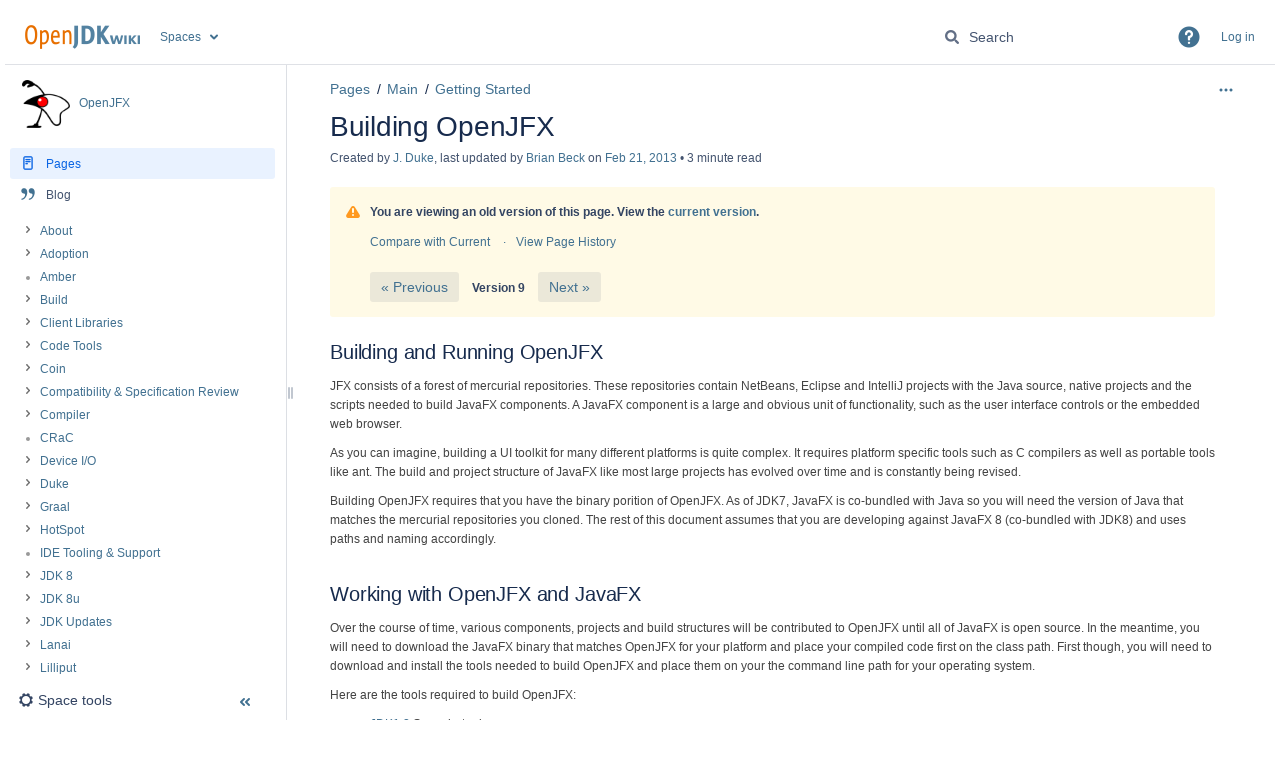

--- FILE ---
content_type: text/html;charset=UTF-8
request_url: https://wiki.openjdk.org/pages/viewpage.action?pageId=10190860
body_size: 12525
content:
    

<!DOCTYPE html>
<html lang="en-US"  data-theme='dark:dark light:light spacing:spacing' data-color-mode='light' >
<head>
            
        

                            <title>Building OpenJFX - OpenJFX - OpenJDK Wiki</title>
    
        

                        
    
                        
    

                
    
    <meta http-equiv="X-UA-Compatible" content="IE=EDGE,chrome=IE7">
<meta charset="UTF-8">
<meta id="confluence-context-path" name="confluence-context-path" content="">
<meta id="confluence-base-url" name="confluence-base-url" content="https://wiki.openjdk.org">

    <meta id="atlassian-token" name="atlassian-token" content="69a150fd211f97042310783a3abb388acdba03f3">


<meta id="confluence-space-key" name="confluence-space-key" content="OpenJFX">
<script type="text/javascript">
        var contextPath = '';
</script>

    

    <meta name="confluence-request-time" content="1769076403574">
        
    
        
            <style>.ia-fixed-sidebar, .ia-splitter-left {width: 285px;}.theme-default .ia-splitter #main {margin-left: 285px;}.ia-fixed-sidebar {visibility: hidden;}</style>
            <meta name="ajs-use-keyboard-shortcuts" content="true">
            <meta name="ajs-discovered-plugin-features" content="$discoveredList">
            <meta name="ajs-keyboardshortcut-hash" content="491afbd06c0d92a32c11999ec8efbb8f9ee4bc510f2cf145388cc464a932445f">
            <meta name="ajs-emojis-allow-current-user-upload-emojis" content="true">
<meta name="ajs-emojis-max-upload-file-size" content="1">

            <meta name="ajs-is-confluence-admin" content="false">
            <meta name="ajs-connection-timeout" content="10000">
            
    
    
            <meta name="ajs-page-title" content="Building OpenJFX">
            <meta name="ajs-latest-published-page-title" content="Building OpenJFX">
            <meta name="ajs-space-name" content="OpenJFX">
            <meta name="ajs-page-id" content="10190860">
            <meta name="ajs-latest-page-id" content="8257548">
            <meta name="ajs-content-type" content="page">
            <meta name="ajs-parent-page-id" content="">
            <meta name="ajs-space-key" content="OpenJFX">
            <meta name="ajs-quicksearch-request-timeout" content="5000">
            <meta name="ajs-max-number-editors" content="12">
            <meta name="ajs-macro-placeholder-timeout" content="5000">
            <meta name="ajs-jira-metadata-count" content="-1">
            <meta name="ajs-spacetree-1555187891-currentPageId" content="8257548">
            <meta name="ajs-spacetree-1555187891-currentSpaceKey" content="OpenJFX">
            <meta name="ajs-spacetree-1555187891-startDepth" content="">
            <meta name="ajs-spacetree-1555187891-expandChildren" content="false">
            <meta name="ajs-spacetree-1555187891-sort" content="">
            <meta name="ajs-spacetree-1555187891-sortPages" content="true">
            <meta name="ajs-spacetree-1555187891-reverse" content="false">
            <meta name="ajs-spacetree-1555187891-hidePagetree" content="true">
            <meta name="ajs-spacetree-1555187891-spaceCategoryNames" content="">
            <meta name="ajs-spacetree-1555187891-includeArchivedSpaces" content="false">
            <meta name="ajs-spacetree-1555187891-currentSpaceTitle" content="">
            <meta name="ajs-spacetree-1555187891-favouriteSpacesTitle" content="">
            <meta name="ajs-spacetree-1555187891-personalSpacesTitle" content="">
            <meta name="ajs-from-page-title" content="">
            <meta name="ajs-can-remove-page" content="false">
            <meta name="ajs-can-remove-page-hierarchy" content="false">
            <meta name="ajs-browse-page-tree-mode" content="view">
            <meta name="ajs-shared-drafts" content="false">
            <meta name="ajs-context-path" content="">
            <meta name="ajs-base-url" content="https://wiki.openjdk.org">
            <meta name="ajs-version-number" content="9.2.13">
            <meta name="ajs-build-number" content="9111">
            <meta name="ajs-remote-user" content="">
            <meta name="ajs-remote-user-key" content="">
            <meta name="ajs-remote-user-has-licensed-access" content="false">
            <meta name="ajs-remote-user-has-browse-users-permission" content="true">
            <meta name="ajs-current-user-fullname" content="">
            <meta name="ajs-current-user-avatar-uri-reference" content="/images/icons/profilepics/anonymous.svg">
            <meta name="ajs-static-resource-url-prefix" content="">
            <meta name="ajs-global-settings-attachment-max-size" content="20971520">
            <meta name="ajs-global-settings-quick-search-enabled" content="true">
            <meta name="ajs-user-locale" content="en_US">
            <meta name="ajs-user-timezone-offset" content="0">
            <meta name="ajs-enabled-dark-features" content="theme.switcher.disable,site-wide.synchrony.disable,site-wide.shared-drafts.disable,confluence.view.edit.transition,confluence.attachments.bulk.delete,confluence-inline-comments-resolved,http.session.registrar,theme.switcher,scope.manage.subscriptions,atlassian.cdn.static.assets,confluence.efi.onboarding.rich.space.content,file-annotations,crowd.sync.nested.groups.group.membership.changes.batching.enabled,atlassian.webresource.performance.tracking.disable,confluence.page.readtime,atlassian.authentication.sso.fallback.to.cached.user.when.operation.failed,lucene.caching.filter,confluence.table.resizable,notification.batch,confluence-inline-comments-rich-editor,confluence.copy-heading-link,site-wide.synchrony.opt-in,atlassian.webresource.twophase.js.i18n.disabled,confluence.edit.wordcount,gatekeeper-ui-v2,confluence.search.improvements.ranking,crowd.event.transformer.directory.manager.cache,mobile.supported.version,crowd.sync.delete.user.memberships.batching.enabled,confluence.dark.theme.text.colors,quick-reload-inline-comments-flags,cql.search.screen,clc.quick.create,nps.survey.inline.dialog,confluence.efi.onboarding.new.templates,pdf-preview,com.atlassian.analytics.essential.supported,confluence.retention.rules.trash.fast.removal,previews.sharing,previews.versions,collaborative-audit-log,confluence.reindex.improvements,previews.conversion-service,atlassian.servlet.filter.default.to.licensed.access.enabled,read.only.mode,graphql,benefits.modal,previews.trigger-all-file-types,AsyncReplicationCache,attachment.extracted.text.extractor,confluence.readable.url,previews.sharing.pushstate,tc.tacca.dacca,confluence.reindex.audit,atlassian.rest.default.to.licensed.access.enabled,confluence.retention.rules.version.fast.removal,confluence.denormalisedpermissions,file-annotations.likes,v2.content.name.searcher,confluence.reindex.spaces,confluence.fast-xml-backup-restore,embedded.crowd.directory.azuread.enabled,pulp,confluence-inline-comments,confluence-inline-comments-dangling-comment,confluence.retention.rules">
            <meta name="ajs-atl-token" content="69a150fd211f97042310783a3abb388acdba03f3">
            <meta name="ajs-user-date-pattern" content="dd MMM yyyy">
            <meta name="ajs-access-mode" content="READ_WRITE">
            <meta name="ajs-render-mode" content="READ_WRITE">
            <meta name="ajs-same-site-cookie-default-policy" content="Lax">
            <meta name="ajs-date.format" content="MMM dd, yyyy">
    
    <link rel="shortcut icon" href="/s/s4jnj8/9111/1hjr1ir/24/_/favicon.ico">
    <link rel="icon" type="image/x-icon" href="/s/s4jnj8/9111/1hjr1ir/24/_/favicon.ico">

<link rel="search" type="application/opensearchdescription+xml" href="/opensearch/osd.action" title="OpenJDK Wiki"/>
    
                    
            <meta name="ajs-create-issue-metadata-show-discovery" content="false">
            

    <script>
window.WRM=window.WRM||{};window.WRM._unparsedData=window.WRM._unparsedData||{};window.WRM._unparsedErrors=window.WRM._unparsedErrors||{};
WRM._unparsedData["com.atlassian.applinks.applinks-plugin:applinks-common-exported.entity-types"]="{\u0022singular\u0022:{\u0022refapp.charlie\u0022:\u0022Charlie\u0022,\u0022fecru.project\u0022:\u0022Crucible Project\u0022,\u0022fecru.repository\u0022:\u0022FishEye Repository\u0022,\u0022stash.project\u0022:\u0022Stash Project\u0022,\u0022generic.entity\u0022:\u0022Generic Project\u0022,\u0022confluence.space\u0022:\u0022Confluence Space\u0022,\u0022bamboo.project\u0022:\u0022Bamboo Project\u0022,\u0022jira.project\u0022:\u0022Jira Project\u0022},\u0022plural\u0022:{\u0022refapp.charlie\u0022:\u0022Charlies\u0022,\u0022fecru.project\u0022:\u0022Crucible Projects\u0022,\u0022fecru.repository\u0022:\u0022FishEye Repositories\u0022,\u0022stash.project\u0022:\u0022Stash Projects\u0022,\u0022generic.entity\u0022:\u0022Generic Projects\u0022,\u0022confluence.space\u0022:\u0022Confluence Spaces\u0022,\u0022bamboo.project\u0022:\u0022Bamboo Projects\u0022,\u0022jira.project\u0022:\u0022Jira Projects\u0022}}";
WRM._unparsedData["com.atlassian.confluence.plugins.confluence-license-banner:confluence-license-banner-resources.license-details"]="{\u0022daysBeforeLicenseExpiry\u0022:0,\u0022daysBeforeMaintenanceExpiry\u0022:0,\u0022showLicenseExpiryBanner\u0022:false,\u0022showMaintenanceExpiryBanner\u0022:false,\u0022renewUrl\u0022:null,\u0022salesUrl\u0022:null}";
WRM._unparsedData["com.atlassian.plugins.atlassian-plugins-webresource-plugin:context-path.context-path"]="\u0022\u0022";
WRM._unparsedData["com.atlassian.analytics.analytics-client:policy-update-init.policy-update-data-provider"]="false";
WRM._unparsedData["com.atlassian.applinks.applinks-plugin:applinks-common-exported.authentication-types"]="{\u0022com.atlassian.applinks.api.auth.types.BasicAuthenticationProvider\u0022:\u0022Basic Access\u0022,\u0022com.atlassian.applinks.api.auth.types.TrustedAppsAuthenticationProvider\u0022:\u0022Trusted Applications\u0022,\u0022com.atlassian.applinks.api.auth.types.CorsAuthenticationProvider\u0022:\u0022CORS\u0022,\u0022com.atlassian.applinks.api.auth.types.OAuthAuthenticationProvider\u0022:\u0022OAuth\u0022,\u0022com.atlassian.applinks.api.auth.types.TwoLeggedOAuthAuthenticationProvider\u0022:\u0022OAuth\u0022,\u0022com.atlassian.applinks.api.auth.types.TwoLeggedOAuthWithImpersonationAuthenticationProvider\u0022:\u0022OAuth\u0022,\u0022com.atlassian.applinks.api.auth.types.ThreeLeggedOAuth2AuthenticationProvider\u0022:\u0022OAuth 2.0\u0022}";
WRM._unparsedData["com.atlassian.confluence.plugins.confluence-search-ui-plugin:confluence-search-ui-plugin-resources.i18n-data"]="{\u0022search.ui.recent.link.text\u0022:\u0022View more recently visited\u0022,\u0022search.ui.search.results.empty\u0022:\u0022We couldn\u0027\u0027t find anything matching \u005C\u0022{0}\u005C\u0022.\u0022,\u0022search.ui.filter.clear.selected\u0022:\u0022Clear selected items\u0022,\u0022search.ui.content.name.search.items.panel.load.all.top.items.button.text\u0022:\u0022Show more app results...\u0022,\u0022search.ui.filter.contributor.button.text\u0022:\u0022Contributor\u0022,\u0022search.ui.filter.space.current.label\u0022:\u0022CURRENT\u0022,\u0022search.ui.clear.input.button.text\u0022:\u0022Clear text\u0022,\u0022search.ui.search.results.clear.button\u0022:\u0022clear your filters.\u0022,\u0022help.search.ui.link.title\u0022:\u0022Search tips\u0022,\u0022search.ui.container.close.text\u0022:\u0022Close\u0022,\u0022search.ui.filter.date.month.text\u0022:\u0022The past month\u0022,\u0022search.ui.infinite.scroll.button.text\u0022:\u0022More results\u0022,\u0022search.ui.filter.date.button.text\u0022:\u0022Date\u0022,\u0022search.ui.filter.date.week.text\u0022:\u0022The past week\u0022,\u0022search.ui.result.subtitle.calendar\u0022:\u0022Team calendar\u0022,\u0022search.ui.filter.date.heading\u0022:\u0022Last modified within\u0022,\u0022search.ui.filter.space.input.label\u0022:\u0022Find spaces...\u0022,\u0022search.ui.generic.error\u0022:\u0022Something went wrong. Refresh the page, or contact your admin if this keeps happening.\u0022,\u0022search.ui.recent.spaces\u0022:\u0022Recent Spaces\u0022,\u0022search.ui.result.subtitle.space\u0022:\u0022Space\u0022,\u0022search.ui.filter.space.category.input.label\u0022:\u0022Find space categories...\u0022,\u0022search.ui.filter.space.archive.label\u0022:\u0022Search archived spaces\u0022,\u0022search.ui.filter.label\u0022:\u0022filter\u0022,\u0022search.ui.filter.date.all.text\u0022:\u0022Any time\u0022,\u0022search.ui.filter.date.hour.text\u0022:\u0022The past day\u0022,\u0022search.ui.filters.heading\u0022:\u0022Filter by\u0022,\u0022search.ui.filter.label.input.label\u0022:\u0022Find labels...\u0022,\u0022search.ui.recent.items.anonymous\u0022:\u0022Start exploring. Your search results will appear here.\u0022,\u0022search.ui.input.label\u0022:\u0022Search\u0022,\u0022search.ui.input.aria.label\u0022:\u0022Search query\u0022,\u0022search.ui.search.result\u0022:\u0022{0,choice,1#{0} search result|1\u003c{0} search results}\u0022,\u0022search.ui.filter.label.button.text\u0022:\u0022Label\u0022,\u0022search.ui.container.clear.ariaLabel\u0022:\u0022Clear\u0022,\u0022search.ui.input.alert\u0022:\u0022Hit enter to search\u0022,\u0022search.ui.filter.no.result.text\u0022:\u0022We can\u0027\u0027t find anything matching your search\u0022,\u0022search.ui.result.subtitle.user\u0022:\u0022User profile\u0022,\u0022search.ui.filter.contributor.input.label\u0022:\u0022Find people...\u0022,\u0022search.ui.filter.content.type.button.text\u0022:\u0022Type\u0022,\u0022search.ui.filter.date.year.text\u0022:\u0022The past year\u0022,\u0022search.ui.advanced.search.link.text\u0022:\u0022Advanced search\u0022,\u0022search.ui.filter.space.button.text\u0022:\u0022Space\u0022,\u0022search.ui.search.results.clear.line2\u0022:\u0022Try a different search term or\u0022,\u0022search.ui.filter.space.category.button.text\u0022:\u0022Space category\u0022,\u0022search.ui.search.results.clear.line1\u0022:\u0022We couldn\u0027\u0027t find anything matching your search.\u0022,\u0022search.ui.content.name.search.items.panel.load.all.top.items.admin.button.text\u0022:\u0022Show more settings and app results...\u0022,\u0022search.ui.recent.pages\u0022:\u0022Recently visited\u0022,\u0022search.ui.search.result.anonymous\u0022:\u0022{0,choice,1#{0} search result|1\u003c{0} search results}. Have an account? {1}Log in{2} to expand your search.\u0022,\u0022search.ui.recent.items.empty\u0022:\u0022Start exploring. Pages and spaces you\u0027\u0027ve visited recently will appear here.\u0022,\u0022search.ui.filter.space.init.heading\u0022:\u0022recent spaces\u0022}";
WRM._unparsedData["com.atlassian.applinks.applinks-plugin:applinks-common-exported.applinks-types"]="{\u0022crowd\u0022:\u0022Crowd\u0022,\u0022confluence\u0022:\u0022Confluence\u0022,\u0022fecru\u0022:\u0022FishEye / Crucible\u0022,\u0022stash\u0022:\u0022Stash\u0022,\u0022jiraMobile\u0022:\u0022Jira DC Mobile Application\u0022,\u0022jira\u0022:\u0022Jira\u0022,\u0022refapp\u0022:\u0022Reference Application\u0022,\u0022bamboo\u0022:\u0022Bamboo\u0022,\u0022confluenceMobile\u0022:\u0022Confluence DC Mobile Application\u0022,\u0022generic\u0022:\u0022Generic Application\u0022}";
WRM._unparsedData["com.atlassian.confluence.plugins.synchrony-interop:synchrony-status-banner-loader.synchrony-status"]="false";
WRM._unparsedData["com.atlassian.applinks.applinks-plugin:applinks-common-exported.applinks-help-paths"]="{\u0022entries\u0022:{\u0022applinks.docs.root\u0022:\u0022https://confluence.atlassian.com/display/APPLINKS-101/\u0022,\u0022applinks.docs.diagnostics.troubleshoot.sslunmatched\u0022:\u0022SSL+and+application+link+troubleshooting+guide\u0022,\u0022applinks.docs.diagnostics.troubleshoot.oauthsignatureinvalid\u0022:\u0022OAuth+troubleshooting+guide\u0022,\u0022applinks.docs.diagnostics.troubleshoot.oauthtimestamprefused\u0022:\u0022OAuth+troubleshooting+guide\u0022,\u0022applinks.docs.delete.entity.link\u0022:\u0022Create+links+between+projects\u0022,\u0022applinks.docs.adding.application.link\u0022:\u0022Link+Atlassian+applications+to+work+together\u0022,\u0022applinks.docs.administration.guide\u0022:\u0022Application+Links+Documentation\u0022,\u0022applinks.docs.oauth.security\u0022:\u0022OAuth+security+for+application+links\u0022,\u0022applinks.docs.troubleshoot.application.links\u0022:\u0022Troubleshoot+application+links\u0022,\u0022applinks.docs.diagnostics.troubleshoot.unknownerror\u0022:\u0022Network+and+connectivity+troubleshooting+guide\u0022,\u0022applinks.docs.configuring.auth.trusted.apps\u0022:\u0022Configuring+Trusted+Applications+authentication+for+an+application+link\u0022,\u0022applinks.docs.diagnostics.troubleshoot.authlevelunsupported\u0022:\u0022OAuth+troubleshooting+guide\u0022,\u0022applinks.docs.diagnostics.troubleshoot.ssluntrusted\u0022:\u0022SSL+and+application+link+troubleshooting+guide\u0022,\u0022applinks.docs.diagnostics.troubleshoot.unknownhost\u0022:\u0022Network+and+connectivity+troubleshooting+guide\u0022,\u0022applinks.docs.delete.application.link\u0022:\u0022Link+Atlassian+applications+to+work+together\u0022,\u0022applinks.docs.adding.project.link\u0022:\u0022Configuring+Project+links+across+Applications\u0022,\u0022applinks.docs.link.applications\u0022:\u0022Link+Atlassian+applications+to+work+together\u0022,\u0022applinks.docs.diagnostics.troubleshoot.oauthproblem\u0022:\u0022OAuth+troubleshooting+guide\u0022,\u0022applinks.docs.diagnostics.troubleshoot.migration\u0022:\u0022Update+application+links+to+use+OAuth\u0022,\u0022applinks.docs.relocate.application.link\u0022:\u0022Link+Atlassian+applications+to+work+together\u0022,\u0022applinks.docs.administering.entity.links\u0022:\u0022Create+links+between+projects\u0022,\u0022applinks.docs.upgrade.application.link\u0022:\u0022OAuth+security+for+application+links\u0022,\u0022applinks.docs.diagnostics.troubleshoot.connectionrefused\u0022:\u0022Network+and+connectivity+troubleshooting+guide\u0022,\u0022applinks.docs.configuring.auth.oauth\u0022:\u0022OAuth+security+for+application+links\u0022,\u0022applinks.docs.insufficient.remote.permission\u0022:\u0022OAuth+security+for+application+links\u0022,\u0022applinks.docs.configuring.application.link.auth\u0022:\u0022OAuth+security+for+application+links\u0022,\u0022applinks.docs.diagnostics\u0022:\u0022Application+links+diagnostics\u0022,\u0022applinks.docs.configured.authentication.types\u0022:\u0022OAuth+security+for+application+links\u0022,\u0022applinks.docs.adding.entity.link\u0022:\u0022Create+links+between+projects\u0022,\u0022applinks.docs.diagnostics.troubleshoot.unexpectedresponse\u0022:\u0022Network+and+connectivity+troubleshooting+guide\u0022,\u0022applinks.docs.configuring.auth.basic\u0022:\u0022Configuring+Basic+HTTP+Authentication+for+an+Application+Link\u0022,\u0022applinks.docs.diagnostics.troubleshoot.authlevelmismatch\u0022:\u0022OAuth+troubleshooting+guide\u0022}}";
WRM._unparsedData["com.atlassian.confluence.plugins.confluence-feature-discovery-plugin:confluence-feature-discovery-plugin-resources.test-mode"]="false";
if(window.WRM._dataArrived)window.WRM._dataArrived();</script>
<link rel="stylesheet" href="/s/50fb2b273d66b008c94e8768ddf78d00-CDN/s4jnj8/9111/1hjr1ir/c77525b9ceea9a944bef5af02ade4fa9/_/download/contextbatch/css/_super/batch.css" data-wrm-key="_super" data-wrm-batch-type="context" media="all">
<link rel="stylesheet" href="/s/9ae880ef59ba9be3d8bcc2e73ffd61fe-CDN/s4jnj8/9111/1hjr1ir/db4eae240b87631e2d0fa65221b62c3c/_/download/contextbatch/css/atl.confluence.plugins.pagetree-desktop,main,viewcontent,atl.general,page,atl.comments,-_super/batch.css?analytics-enabled=false&amp;cefp_collab_enabled=false&amp;cefp_ed_perm=false&amp;cefp_is_admin=false&amp;gatekeeper-ui-v2=true&amp;highlightactions=true&amp;hostenabled=true&amp;table-resizable.breaking-text=false" data-wrm-key="atl.confluence.plugins.pagetree-desktop,main,viewcontent,atl.general,page,atl.comments,-_super" data-wrm-batch-type="context" media="all">
<link rel="stylesheet" href="/s/d41d8cd98f00b204e9800998ecf8427e-CDN/s4jnj8/9111/1hjr1ir/2.4.3/_/download/batch/com.simplenia.confluence.plugins.spacetree:spacetree-macro-resources/com.simplenia.confluence.plugins.spacetree:spacetree-macro-resources.css" data-wrm-key="com.simplenia.confluence.plugins.spacetree:spacetree-macro-resources" data-wrm-batch-type="resource" media="all">
<link rel="stylesheet" href="/s/d41d8cd98f00b204e9800998ecf8427e-CDN/s4jnj8/9111/1hjr1ir/9.12.11/_/download/batch/com.atlassian.auiplugin:split_aui.page.design-tokens-compatibility-themes/com.atlassian.auiplugin:split_aui.page.design-tokens-compatibility-themes.css" data-wrm-key="com.atlassian.auiplugin:split_aui.page.design-tokens-compatibility-themes" data-wrm-batch-type="resource" media="all">
<link rel="stylesheet" href="/s/s4jnj8/9111/1hjr1ir/24/_/styles/colors.css" media="all">
<link rel="stylesheet" href="/s/s4jnj8/9111/1hjr1ir/24/_/styles/custom.css" media="all">
<script src="/s/c62d5331fda1f913ed023605998c3d02-CDN/s4jnj8/9111/1hjr1ir/c77525b9ceea9a944bef5af02ade4fa9/_/download/contextbatch/js/_super/batch.js?locale=en-US" data-wrm-key="_super" data-wrm-batch-type="context" data-initially-rendered></script>
<script src="/s/9efdf77ff64e90942cd03fb8621c0452-CDN/s4jnj8/9111/1hjr1ir/db4eae240b87631e2d0fa65221b62c3c/_/download/contextbatch/js/atl.confluence.plugins.pagetree-desktop,main,viewcontent,atl.general,page,atl.comments,-_super/batch.js?analytics-enabled=false&amp;cefp_collab_enabled=false&amp;cefp_ed_perm=false&amp;cefp_is_admin=false&amp;gatekeeper-ui-v2=true&amp;highlightactions=true&amp;hostenabled=true&amp;locale=en-US&amp;table-resizable.breaking-text=false" data-wrm-key="atl.confluence.plugins.pagetree-desktop,main,viewcontent,atl.general,page,atl.comments,-_super" data-wrm-batch-type="context" data-initially-rendered></script>
<script src="/s/99914b932bd37a50b983c5e7c90ae93b-CDN/s4jnj8/9111/1hjr1ir/2.4.3/_/download/batch/com.simplenia.confluence.plugins.spacetree:spacetree-macro-resources/com.simplenia.confluence.plugins.spacetree:spacetree-macro-resources.js?locale=en-US" data-wrm-key="com.simplenia.confluence.plugins.spacetree:spacetree-macro-resources" data-wrm-batch-type="resource" data-initially-rendered></script>
<script src="/s/dba386f2a08cedf7e48e95a5769f2298-CDN/s4jnj8/9111/1hjr1ir/9.12.11/_/download/batch/com.atlassian.auiplugin:split_aui.splitchunk.532dee4ffd/com.atlassian.auiplugin:split_aui.splitchunk.532dee4ffd.js?locale=en-US" data-wrm-key="com.atlassian.auiplugin:split_aui.splitchunk.532dee4ffd" data-wrm-batch-type="resource" data-initially-rendered></script>
<script src="/s/dba386f2a08cedf7e48e95a5769f2298-CDN/s4jnj8/9111/1hjr1ir/9.12.11/_/download/batch/com.atlassian.auiplugin:split_aui.splitchunk.0e8e0008dd/com.atlassian.auiplugin:split_aui.splitchunk.0e8e0008dd.js?locale=en-US" data-wrm-key="com.atlassian.auiplugin:split_aui.splitchunk.0e8e0008dd" data-wrm-batch-type="resource" data-initially-rendered></script>
<script src="/s/dba386f2a08cedf7e48e95a5769f2298-CDN/s4jnj8/9111/1hjr1ir/9.12.11/_/download/batch/com.atlassian.auiplugin:split_aui.page.design-tokens-base-themes/com.atlassian.auiplugin:split_aui.page.design-tokens-base-themes.js?locale=en-US" data-wrm-key="com.atlassian.auiplugin:split_aui.page.design-tokens-base-themes" data-wrm-batch-type="resource" data-initially-rendered></script>
<script src="/s/dba386f2a08cedf7e48e95a5769f2298-CDN/s4jnj8/9111/1hjr1ir/9.12.11/_/download/batch/com.atlassian.auiplugin:split_aui.page.design-tokens-compatibility-themes/com.atlassian.auiplugin:split_aui.page.design-tokens-compatibility-themes.js?locale=en-US" data-wrm-key="com.atlassian.auiplugin:split_aui.page.design-tokens-compatibility-themes" data-wrm-batch-type="resource" data-initially-rendered></script>
<script src="/s/dba386f2a08cedf7e48e95a5769f2298-CDN/s4jnj8/9111/1hjr1ir/9.12.11/_/download/batch/com.atlassian.auiplugin:split_aui.splitchunk.vendors--1d1867466a/com.atlassian.auiplugin:split_aui.splitchunk.vendors--1d1867466a.js?locale=en-US" data-wrm-key="com.atlassian.auiplugin:split_aui.splitchunk.vendors--1d1867466a" data-wrm-batch-type="resource" data-initially-rendered></script>
<script src="/s/dba386f2a08cedf7e48e95a5769f2298-CDN/s4jnj8/9111/1hjr1ir/9.12.11/_/download/batch/com.atlassian.auiplugin:split_aui.splitchunk.1d1867466a/com.atlassian.auiplugin:split_aui.splitchunk.1d1867466a.js?locale=en-US" data-wrm-key="com.atlassian.auiplugin:split_aui.splitchunk.1d1867466a" data-wrm-batch-type="resource" data-initially-rendered></script>
<script src="/s/dba386f2a08cedf7e48e95a5769f2298-CDN/s4jnj8/9111/1hjr1ir/9.12.11/_/download/batch/com.atlassian.auiplugin:split_aui.page.design-tokens-api/com.atlassian.auiplugin:split_aui.page.design-tokens-api.js?locale=en-US" data-wrm-key="com.atlassian.auiplugin:split_aui.page.design-tokens-api" data-wrm-batch-type="resource" data-initially-rendered></script>

    

        
    

        
        <meta name="ajs-site-title" content="OpenJDK Wiki" />
            
    

    
                <link rel="canonical" href="https://wiki.openjdk.org/spaces/OpenJFX/pages/8257548/Building+OpenJFX">
        <link rel="shortlink" href="https://wiki.openjdk.org/x/DICb">
    <meta name="wikilink" content="[null:Building OpenJFX]">
    <meta name="page-version" content="9">
    <meta name="ajs-page-version" content="9">

</head>

    
<body      id="com-atlassian-confluence" class="theme-default  aui-layout aui-theme-default">

        
            <div id='stp-licenseStatus-banner'></div>
    <div id="page">
<div id="full-height-container">
    <div id="header-precursor">
        <div class="cell">
            <!-- Message Banner -->
<!-- 
<div style="background-color: #ffa500; border: 2px solid; margin: 4px; padding: 2px; font-weight: bold; text-align: center;">
Down for Maintenance from December 17, 2025 Wednesday 9:30pm PST to December 18, 2025 Thursday 3:30am PST (i.e., 05:30am -11:30am GMT, December 18, 2025 Thursday)
</div>
-->
                            </div>
    </div>
    
    





<style>
    html[data-color-mode="light"][data-theme~="light:light"],
    html[data-color-mode="dark"][data-theme~="dark:light"] {
        --confluence-custom-logo-content: url('/download/attachments/327682/atl.site.logo?version=2&amp;modificationDate=1762950911000&amp;api=v2');
    }
</style>

<header id="header" role="banner">
            <a class="aui-skip-link" href="https://wiki.openjdk.org/login.action?os_destination=%2Fpages%2Fviewpage.action%3FpageId%3D10190860" tabindex="1">Log in</a>
        <nav class="aui-header aui-dropdown2-trigger-group" aria-label="Site"><div class="aui-header-inner"><div class="aui-header-primary"><span id="logo" class="aui-header-logo aui-header-logo-custom"><a href="/" aria-label="Go to home page"><img src="/download/attachments/327682/atl.site.logo?version=2&amp;modificationDate=1762950911000&amp;api=v2" alt="OpenJDK Wiki" /></a></span><ul class="aui-nav">
                            <li>
            
    
        
<a  id="space-directory-link" href="/spacedirectory/view.action"  class=" aui-nav-imagelink"   title="Spaces">
            <span>Spaces</span>
    </a>
        </li>
                                <li class="aui-buttons">
            </li>
</ul>
</div><div class="aui-header-secondary"><ul class="aui-nav">
                        <li>
        <div id="search-ui" class="aui-quicksearch dont-default-focus header-quicksearch"><button id="quick-search-query-button" aria-label="Search" aria-haspopup= "dialog" ></button><input id="quick-search-query" title="Search query" aria-label="Search query" placeholder="Search" type="text" aria-haspopup= "dialog" /><div id="quick-search-alert" role="alert">Hit enter to search</div><aui-spinner size="small"></aui-spinner></div>
    </li>
        <li>
            
        <a id="help-menu-link" role="button" class="aui-nav-link aui-dropdown2-trigger aui-dropdown2-trigger-arrowless" href="#" aria-haspopup="true" aria-owns="help-menu-link-content" title="Help">
        <span class="aui-icon aui-icon-small aui-iconfont-question-filled">Help</span>
    </a>
    <nav id="help-menu-link-content" class="aui-dropdown2 aui-style-default" >
                    <div class="aui-dropdown2-section">
                                    <strong role="heading" aria-level="2"></strong>
                                <ul role="menu"
                     role="menu"                    aria-label="Help"                    id="help-menu-link-pages"                    class="aui-list-truncate section-pages first">
                                            <li role="presentation">
        
            
<a role="menuitem"  id="confluence-help-link" href="https://docs.atlassian.com/confluence/docs-92/" class="    "      title="Visit the Confluence documentation home"  target="_blank"
>
        Online Help
</a>
</li>
                                            <li role="presentation">
    
                
<a role="menuitem"  id="keyboard-shortcuts-link" href="#" class="    "      title="View available keyboard shortcuts" >
        Keyboard Shortcuts
</a>
</li>
                                            <li role="presentation">
    
            
<a role="menuitem"  id="feed-builder-link" href="/configurerssfeed.action" class="    "      title="Create your custom RSS feed." >
        Feed Builder
</a>
</li>
                                            <li role="presentation">
    
            
<a role="menuitem"  id="whats-new-menu-link" href="https://confluence.atlassian.com/display/DOC/Confluence+9.2+Release+Notes" class="    "   >
        What’s new
</a>
</li>
                                            <li role="presentation">
    
            
<a role="menuitem"  id="confluence-about-link" href="/aboutconfluencepage.action" class="    "      title="Get more information about Confluence" >
        About Confluence
</a>
</li>
                                    </ul>
            </div>
            </nav>
    
    </li>
        <li>
                
    
    </li>
        <li>
            
    </li>
        <li>
                                            <li>
        
            
<a role="menuitem"  id="login-link" href="/login.action?os_destination=%2Fpages%2Fviewpage.action%3FpageId%3D10190860" class="   user-item login-link "   >
        Log in
</a>
</li>
                        
    </li>
    </ul>
</div></div><!-- .aui-header-inner--><aui-header-end></aui-header-end></nav><!-- .aui-header -->
    <br class="clear">
</header>
    

    
    	<div class="ia-splitter">
    		<div class="ia-splitter-left">
    			<div class="ia-fixed-sidebar" role="complementary" aria-label=sidebar>
                                            
                            <div class="acs-side-bar ia-scrollable-section"><div class="acs-side-bar-space-info tipsy-enabled" data-configure-tooltip="Edit space details"><a class="space-information-link" href="/spaces/OpenJFX/pages/8257538/Main" title="OpenJFX"><div class="avatar"><div class="space-logo" data-key="OpenJFX" data-name="OpenJFX" data-entity-type="confluence.space"><div class="avatar-img-container"><div class="avatar-img-wrapper"><img class="avatar-img" src="/download/attachments/327682/global.logo?version=1&amp;modificationDate=1759502701000&amp;api=v2" alt=""></div></div></div></div><div class="space-information-container"><div class="name" title="OpenJFX">OpenJFX</div></div></a><button type="button" class="flyout-handle icon aui-icon aui-icon-small aui-iconfont-edit" title="Edit space details" >Edit space details</button></div><div class="acs-side-bar-content"><div class="acs-nav-wrapper"><div class="acs-nav" data-has-create-permission="false" data-quick-links-state="null" data-page-tree-state="null" data-nav-type="pages"><div class="acs-nav-sections"><div class="main-links-section "><ul class="acs-nav-list"><li class="acs-nav-item wiki aui-iconfont-page current-item" aria-current="true" data-collector-key="spacebar-pages"><a class="acs-nav-item-link tipsy-enabled" href="/collector/pages.action?key=OpenJFX" data-collapsed-tooltip="Pages"><span class="aui-icon wiki aui-iconfont-page"></span><span class="acs-nav-item-label">Pages</span></a></li><li class="acs-nav-item blog aui-iconfont-quote" data-collector-key="spacebar-blogs"><a class="acs-nav-item-link tipsy-enabled" href="/pages/viewrecentblogposts.action?key=OpenJFX" data-collapsed-tooltip="Blog"><span class="aui-icon blog aui-iconfont-quote"></span><span class="acs-nav-item-label">Blog</span></a></li></ul></div><div class="quick-links-wrapper"></div><div class="custom-sidebar"><div class="custom-sidebar-content"><div class="content">
    

                                                    
<div class="plugin_spacetree_wrapper">
    <div class="plugin_spacetree_container modern-style" data-macroid="1555187891" data-ancestorids="17432582,8257538">
        <ul id="space-loading">Loading...</ul>
    </div>
</div>
</div></div></div></div></div></div><div class="ia-secondary-container tipsy-enabled" data-tree-type="pages"><div class="ia-secondary-header"><h5 class="ia-secondary-header-title pages"><span class="label">Child pages</span></h5></div><div class="ia-secondary-parent-content"><ul class="parent ia-secondary-header-title wiki"><li class="parent-item"><button id="child-pages-button" class="aui-button icon aui-icon aui-iconfont-location sidebar-flyout-button" aria-label="Child pages" aria-haspopup="dialog"></button><a class="parent-item-link" href="/spaces/OpenJFX/pages/17432582/Getting+Started" title="Getting Started"><span class="aui-icon aui-icon-small aui-iconfont-location"></span><span class="label">Getting Started</span></a></li></ul></div><div class="ia-secondary-current-content"><ul class="ia-secondary-currentPage-title wiki current-item"><li><span class="icon"></span><span class="label">Building OpenJFX</span></li></ul></div><div class="ia-secondary-content"><div class="contextual-nav-child-pages"><ul class="children"><li class="child-item" data-page-id="19169419"><span class="icon"></span><a href="/spaces/OpenJFX/pages/19169419/Building+the+OpenJFX+embedded+stack+for+Linux+desktop" title="Building the OpenJFX embedded stack for Linux desktop"><span class="label">Building the OpenJFX embedded stack for Linux desktop</span></a></li><li class="child-item" data-page-id="17956892"><span class="icon"></span><a href="/spaces/OpenJFX/pages/17956892/Cross+Building+for+Android" title="Cross Building for Android"><span class="label">Cross Building for Android</span></a></li><li class="child-item" data-page-id="17956897"><span class="icon"></span><a href="/spaces/OpenJFX/pages/17956897/Cross+Building+for+ARM+Hard+Float" title="Cross Building for ARM Hard Float"><span class="label">Cross Building for ARM Hard Float</span></a></li><li class="child-item" data-page-id="17956883"><span class="icon"></span><a href="/spaces/OpenJFX/pages/17956883/Cross+building+for+iOS" title="Cross building for iOS"><span class="label">Cross building for iOS</span></a></li></ul></div></div></div></div><div class="hidden"><a href="/collector/pages.action?key=OpenJFX" id="space-pages-link"></a><script type="text/x-template" title="logo-config-content"><h2>Space Details</h2><div class="personal-space-logo-hint">Your profile picture is used as the logo for your personal space. <a href="/users/profile/editmyprofilepicture.action" target="_blank">Change your profile picture</a>.</div></script></div></div><div class="space-tools-section"><div id="space-tools-menu-additional-items" class="hidden"><div data-label="Browse pages" data-class="" data-href="/pages/reorderpages.action?key=OpenJFX">Browse pages</div></div><button id="space-tools-menu-trigger"  class=" aui-dropdown2-trigger aui-button aui-button-subtle tipsy-enabled aui-dropdown2-trigger-arrowless " aria-controls="space-tools-menu" aria-haspopup="true" role="button" data-aui-trigger><span class="aui-icon aui-icon-small aui-iconfont-configure">Configure</span><span class="aui-button-label">Space tools</span><span class="aui-icon "></span></button><div id="space-tools-menu" class="aui-dropdown2 aui-style-default space-tools-dropdown" role="menu" hidden data-aui-alignment="top left"></div><a href="#" role="button" class="expand-collapse-trigger aui-icon aui-icon-small aui-iconfont-chevron-double-left" aria-expanded="true"></a></div>
                    
                        			</div>
    		</div>
        <!-- \#header -->

            
    
        <main role="main" id="main" class=" aui-page-panel clearfix">
                    
        <div id="custom-content-header">
            

        </div>
    
                        <div id="main-header">
                        
    <div id="navigation" class="content-navigation view" role="region" aria-label="Page tools">
                    <ul class="ajs-menu-bar">
                                            
        <li class="normal ajs-menu-item">
        <a id="action-menu-link" class="action aui-dropdown2-trigger-arrowless aui-button aui-button-subtle ajs-menu-title aui-dropdown2-trigger" href="#" aria-haspopup="true" aria-label="More options" aria-owns="action-menu" data-container="#navigation">
            <span>
                                    <span class="aui-icon aui-icon-small aui-iconfont-more" aria-label="More options" role="button"></span>
                                
            </span>
        </a>         <div id="action-menu" class="aui-dropdown2 aui-style-default confluence-dropdown2-scrollable"  role="menu" aria-labelledby="action-menu-link" >
                            <div class="aui-dropdown2-section">
                    <ul  id="action-menu-primary"                          class="section-primary first"                         role="presentation" >
                                                    <li
                    role="presentation"
            >

    
        
    
                                                                        
    
    
            <a  id="action-view-history-link"                href="/pages/viewpreviousversions.action?pageId=10190860"
                rel="nofollow"
                class="action-view-history"
                                                                                 role="menuitem"                >

                        <span>
                                Page History
            </span>        </a>
    </li>
                                        </ul>
                </div>
                            <div class="aui-dropdown2-section">
                    <ul  id="action-menu-secondary"                          class="section-secondary"                         role="presentation" >
                                                    <li
                    role="presentation"
            >

    
        
    
                                                                        
    
    
            <a  id="view-page-info-link"                href="/pages/viewinfo.action?pageId=10190860"
                rel="nofollow"
                class="action-view-info"
                                                                                 role="menuitem"                >

                        <span>
                                Page Information
            </span>        </a>
    </li>
                                                <li
                    role="presentation"
            >

    
            
    
                                                                        
    
    
            <a  id="view-resolved-comments"                href="#"
                rel="nofollow"
                class=""
                                                                                 role="menuitem"                >

                        <span>
                                Resolved comments
            </span>        </a>
    </li>
                                                <li
                    role="presentation"
            >

    
        
    
                                                                        
    
    
            <a  id="view-in-hierarchy-link"                href="/pages/reorderpages.action?key=$page.space.key&amp;openId=10190860#selectedPageInHierarchy"
                rel="nofollow"
                class=""
                                                                                 role="menuitem"                >

                        <span>
                                View in Hierarchy
            </span>        </a>
    </li>
                                                <li
                    role="presentation"
            >

    
        
    
                                                                        
    
    
            <a  id="action-view-source-link"                href="/plugins/viewsource/viewpagesrc.action?pageId=10190860"
                rel="nofollow"
                class="action-view-source popup-link"
                                                                                 role="menuitem"                >

                        <span>
                                View Source
            </span>        </a>
    </li>
                                                <li
                    role="presentation"
            >

    
        
    
                                                                        
    
    
            <a  id="action-export-pdf-link"                href="/spaces/flyingpdf/pdfpageexport.action?pageId=10190860&amp;atl_token=69a150fd211f97042310783a3abb388acdba03f3"
                rel="nofollow"
                class=""
                                                                                 role="menuitem"                >

                        <span>
                                Export to PDF
            </span>        </a>
    </li>
                                        </ul>
                </div>
                    </div>
    </li>
            </ul>
    </div>

            
            <div id="title-heading" class="pagetitle with-breadcrumbs">
                
                                    <div id="breadcrumb-section">
                        
    
    
    <nav aria-label="Breadcrumbs">
        <ol id="breadcrumbs">
                                                            
                                
            <li class="first" >
                                
                                    <span class=""><a href="/collector/pages.action?key=OpenJFX">Pages</a></span>
                                                                                                                    
                                
            <li>
                                
                                    <span class=""><a href="/spaces/OpenJFX/pages/8257538/Main">Main</a></span>
                                                                                                                    
                                
            <li>
                                
                                    <span class=""><a href="/spaces/OpenJFX/pages/17432582/Getting+Started">Getting Started</a></span>
                                                                                                    </ol>
    </nav>


                    </div>
                
                
                
            <div id="page-metadata-banner"><ul class="banner"><li id="system-content-items" class="noprint"><a href="" aria-label="Unrestricted" data-tooltip="Unrestricted" id="content-metadata-page-restrictions-hidden"  class="hidden"></a></li><li class="page-metadata-item noprinthas-button"  id="content-metadata-jira-wrapper"><a href=""  id="content-metadata-jira"  class="aui-button aui-button-subtle content-metadata-jira tipsy-disabled hidden"><span>Jira links</span></a></li></ul></div>
        

                                    <div id="title-text" class="with-breadcrumbs">
                                    <a href="/pages/viewpage.action?pageId=10190860"><h1>Building OpenJFX</h1></a>
                        </div>
                            </div>
        </div><!-- \#main-header -->
        
        

        
    

        




            
    

                                
    

    
    
        
    
    
                    
    

    

    
            
        

    
    

    
            
        

    

    

    
<div id="content" class="page view">
    


<div id="action-messages">
                        </div>



            <script type="text/x-template" title="searchResultsGrid">
    <table class="aui">
        <thead>
            <tr class="header">
                <th class="search-result-title">Page Title</th>
                <th class="search-result-space">Space</th>
                <th class="search-result-date">Updated</th>
            </tr>
        </thead>
    </table>
</script>
<script type="text/x-template" title="searchResultsGridCount">
    <p class="search-result-count">{0}</p>
</script>
<script type="text/x-template" title="searchResultsGridRow">
    <tr class="search-result">
        <td class="search-result-title"><a href="{1}" class="content-type-{2}"><span>{0}</span></a></td>
        <td class="search-result-space"><a class="space" href="/display/{4}/" title="{3}">{3}</a></td>
        <td class="search-result-date"><span class="date" title="{6}">{5}</span></td>
    </tr>
</script>

        
    
            

        
                            
    

                    

                    
        
        <div class="page-metadata">
    <ul>
        <li class="page-metadata-modification-info">
            
        
    
    
        
    
        
            
            Created by <span class='author'>     <a href="    /display/~duke
"
            aria-label="created by J. Duke"                       class="url fn confluence-userlink" data-username="duke"
                            >J. Duke</a></span>, last updated by <span class='editor'>     <a href="    /display/~bcbeck
"
            aria-label="last.updated.by Brian Beck"                       class="url fn confluence-userlink" data-username="bcbeck"
                            >Brian Beck</a></span> on <a class='last-modified' aria-label='modified on Feb 21, 2013, select to show changes' title='Show changes' href='/pages/diffpagesbyversion.action?pageId=10190860&amp;selectedPageVersions=8&amp;selectedPageVersions=9'>Feb 21, 2013</a>
    
            <span class="read-time">
            3 minute read
        </span>
            </li>
    </ul>
</div>
                            <div id="page-history-warning" class="aui-message aui-message-warning">
        <p>
            <strong>You are viewing an old version of this page. View the <strong><a href="/spaces/OpenJFX/pages/8257548/Building+OpenJFX">current version</a>.</strong></strong>
        </p>
        <p class="page-history-view">
            <a href="/pages/diffpagesbyversion.action?pageId=8257548&amp;originalVersion=9&amp;revisedVersion=159">Compare with Current</a>
                        <a href="/pages/viewpreviousversions.action?pageId=8257548">View Page History</a>
        </p>
        <p class="version-navigation-block">
                            <a class="version-navigation aui-button view-historical-version-trigger" href="/pages/viewpage.action?pageId=8257587&amp;navigatingVersions=true">&laquo; Previous</a>
            
            <span class="current-version-margin">
                                    <strong> Version 9</strong>
                            </span>

                            <a class="version-navigation aui-button view-historical-version-trigger" href="/pages/viewpage.action?pageId=10747914&amp;navigatingVersions=true">Next &raquo;</a>
            
        </p>
    </div>
            
                                            
        <div id="main-content" class="wiki-content">
                           
        <h2 id="BuildingOpenJFX-BuildingandRunningOpenJFX">Building and Running OpenJFX</h2><p>JFX consists of a forest of mercurial repositories. These repositories contain NetBeans, Eclipse and IntelliJ projects with the Java source, native projects and the scripts needed to build JavaFX components. A JavaFX component is a large and obvious unit of functionality, such as the user interface controls or the embedded web browser.</p><p>As you can imagine, building a UI toolkit for many different platforms is quite complex. It requires platform specific tools such as C compilers as well as portable tools like ant. The build and project structure of JavaFX like most large projects has evolved over time and is constantly being revised.</p><p>Building OpenJFX requires that you have the binary porition of OpenJFX. As of JDK7, JavaFX is co-bundled with Java so you will need the version of Java that matches the mercurial repositories you cloned. The rest of this document assumes that you are developing against JavaFX 8 (co-bundled with JDK8) and uses paths and naming accordingly.</p><h2 id="BuildingOpenJFX-WorkingwithOpenJFXandJavaFX">Working with OpenJFX and JavaFX</h2><p>Over the course of time, various components, projects and build structures will be contributed to OpenJFX until all of JavaFX is open source. In the meantime, you will need to download the JavaFX binary that matches OpenJFX for your platform and place your compiled code first on the class path. First though, you will need to download and install the tools needed to build OpenJFX and place them on your the command line path for your operating system.</p><p>Here are the tools required to build OpenJFX:</p><ul><li><a href="http://jdk8.java.net/" class="external-link" rel="nofollow">JDK1.8</a> Snapshot release</li><li>Ant 1.8.2</li><li>Mercurial 1.8.2</li><li>Cygwin (for Linux commands on Windows)</li></ul><p>Here is the recipe for building OpenJFX (use a Cygwin shell on Windows):</p><ul><li>mkdir -p ~/open-jfx</li><li>cd ~/open-jfx</li><li>hg clone <a href="http://hg.openjdk.java.net/openjfx/8/master" class="external-link" rel="nofollow">http://hg.openjdk.java.net/openjfx/8/master</a></li><li>cd master</li><li>mkdir -p artifacts/sdk/rt/lib/ext</li><li>cp &lt;PATH TO JDK&gt;jre/lib/ext/jfxrt.jar artifacts/sdk/rt/lib/ext</li><li>hg clone <a href="http://hg.openjdk.java.net/openjfx/8/master/rt" class="external-link" rel="nofollow">http://hg.openjdk.java.net/openjfx/8/master/rt</a></li><li>cd rt</li><li>Edit build-defs.xml (comment out '&lt;propertycopy name=&quot;javac.debuglevel&quot; from=&quot;${ant.project.name}.javac.debuglevel&quot; silent=&quot;true&quot; override=&quot;true&quot;/&gt;' if not already commented)</li><li>ant</li></ul><p>Note: JDK1.8 and the JFX contained within are are moving target, so you may need to refresh your snapshot periodically to match the items you are building.</p><p>In addition, the following files need to be downloaded and placed in &quot;open-jfx/lib&quot;:</p><ul><li>antlr-3.1.3.jar</li><li>antlr-runtime-3.1.3.jar</li><li>stringtemplate-3.2.jar</li></ul><p>Certain parts of JFX, e.g. JavaFX/SWT classes in rt/javafx-embed-swt, depend on SWT being available at compile time. Environmental variable SWT_DIR or ant property swt.path can be used to specify a directory with swt.jar. If neither SWT_DIR nor swt.path are specified, no classes that depend on SWT are built. TODO: does it make sense to look for swt.jar in open-jfx/lib as well?</p><p>Here is the command line needed to run OpenJFX (using the controls jar from OpenJFX):</p><ul><li>java -Xbootclasspath/a:&lt;PATH TO HOME DIR&gt;/open-jfx/master/rt/javafx-ui-controls/dist/javafx-ui-controls.jar:&lt;PATH TO JDK&gt;/rt/lib/jfxrt.jar&quot; test.HelloButton</li></ul><p>The above command assumes that you have a class test.HelloButton and that your OpenJFX directory is /Users/someone/open-jfx. If you have multiple versions of java installed on your machine, make sure you use the java that matches jfxrt.jar.</p><h2 id="BuildingOpenJFX-ComingSoon:GradleBuildforOpenJFX">Coming Soon: Gradle Build for OpenJFX</h2><p>The OpenJFX team is working on a replacement for our current build and test system. We have chosen Gradle as the basis for this new system based on its IDE support, community support, flexibility, and great command line support. This new system is still just coming online and will likely be a work in progress until March 2013.</p><p> </p>

                
        
    
        </div>

                        
    



<div id="labels-section" class="pageSection group">
    <div class="labels-section-content content-column" entityid="10190860" entitytype="page">
	<div class="labels-content">
		
    <ul class="label-list label-list-right ">
            <li class="no-labels-message">
            No labels
        </li>
            </ul>

    </div>
</div>
</div>
        
		
            




            
        








                        
    
<div id="comments-section" class="pageSection group">
        
    



</div>
        


                
    
            
</div>

    

    




    
    

    
    
    
    


    
<div id="space-tools-web-items" class="hidden">
                <div data-label="Overview" data-href="/spaces/viewspacesummary.action?key=OpenJFX">Overview</div>
            <div data-label="Content Tools" data-href="/pages/reorderpages.action?key=OpenJFX">Content Tools</div>
    </div>
        




        <div id="sidebar-container">
                                                                </div><!-- \#sidebar-container -->

                    
        <div id="custom-content-footer">
            <p>

<script type="text/javascript" language="javascript">//<![CDATA[

     document.write ("&copy; " + new Date().getFullYear() + " Oracle Corporation and/or its affiliates");

//]]>
</script><br class="atl-forced-newline" />

<a href="https://openjdk.org/legal/tou/" class="external-link" rel="nofollow">Terms</a> * 
<a href="http://openjdk.org/legal/openjdk-trademark-notice.html" class="external-link" rel="nofollow">Trademarks</a> * 


License: <a href="http://openjdk.java.net/legal/gplv2+ce.html" class="external-link" rel="nofollow">GPLv2</a> * 

<a href="mailto:help@openjdk.org" class="external-link" rel="nofollow">Contact Us</a> * 

<a href="http://www.oracle.com/us/legal/privacy/" class="external-link" rel="nofollow">Privacy</a></p>
        </div>
    
            </main><!-- \#main -->
            
    
    
        
            
            

<div id="footer" role="contentinfo">
    <section class="footer-body">

                                                            <p class="license license-opensource">
                    Powered by a free <b>Atlassian Confluence Open Source Project License</b> granted to Oracle. <a href="https://www.atlassian.com/software/views/opensource-community-additional-license-offer">Evaluate Confluence today</a>.<br>
                </p>
                    
        

        <ul id="poweredby">
            <li class="noprint">Powered by <a href="https://www.atlassian.com/software/confluence" class="hover-footer-link" rel="nofollow">Atlassian Confluence</a> <span id='footer-build-information'>9.2.13</span></li>
            <li class="print-only">Printed by Atlassian Confluence 9.2.13</li>
            <li class="noprint"><a href="https://support.atlassian.com/confluence-server/" class="hover-footer-link" rel="nofollow">Report a bug</a></li>
            <li class="noprint"><a href="https://www.atlassian.com/company" class="hover-footer-link" rel="nofollow">Atlassian News</a></li>
        </ul>

        

        <div id="footer-logo"><a href="https://www.atlassian.com/" rel="nofollow">Atlassian</a></div>

                    
        
    </section>
</div>

    
</div>

</div><!-- \#full-height-container -->
</div><!-- \#page -->

    <span style="display:none;" id="confluence-server-performance">{"serverDuration": 105, "requestCorrelationId": "7d7aa1ae1a6abf3e"}</span>
<script type="text/javascript"  src="/wOb03R/IqSf/7/d/ysOBN2nobjBw/Y55uNmV23VLDQbYGci/CWFtAQ/VW1/oP1YqaAAC"></script></body>
</html>
    


--- FILE ---
content_type: text/html;charset=UTF-8
request_url: https://wiki.openjdk.org/plugins/spacetree/naturalchildren.action?decorator=none&excerpt=false&sort=&reverse=false&disableLinks=false&treeId=1555187891&startDepth=0&pageId=8257538&spaceKey=OpenJFX&ancestors=17432582&ancestors=8257538&_=1769076404624
body_size: 651
content:


<ul class="plugin_spacetree_children_list" id="child_ul8257538-1555187891">
            <li>
    <div class="plugin_spacetree_childtoggle_container">
                                             <a id="plusminus17432584-1555187891" class="plugin_spacetree_childtoggle icon icon-plus" href="#">
            </a>
            </div>
    <div class="plugin_spacetree_children_content">
                    <span class="plugin_spacetree_children_span" id="childrenspan17432584-1555187891">                        <a href="/spaces/OpenJFX/pages/17432584/Community">Community</a>
        </span>            </div>

        <div id="children17432584-1555187891" class="plugin_spacetree_children_container">
                                                            </div>
    </li>
            <li>
    <div class="plugin_spacetree_childtoggle_container">
                                             <a id="plusminus8257541-1555187891" class="plugin_spacetree_childtoggle icon icon-plus" href="#">
            </a>
            </div>
    <div class="plugin_spacetree_children_content">
                    <span class="plugin_spacetree_children_span" id="childrenspan8257541-1555187891">                        <a href="/spaces/OpenJFX/pages/8257541/Discussions">Discussions</a>
        </span>            </div>

        <div id="children8257541-1555187891" class="plugin_spacetree_children_container">
                                                            </div>
    </li>
            <li>
    <div class="plugin_spacetree_childtoggle_container">
                    <span class="no-children icon icon-square"></span>
            </div>
    <div class="plugin_spacetree_children_content">
                    <span class="plugin_spacetree_children_span" id="childrenspan37191729-1555187891">                        <a href="/spaces/OpenJFX/pages/37191729/Download">Download</a>
        </span>            </div>

        <div id="children37191729-1555187891" class="plugin_spacetree_children_container">
            </div>
    </li>
            <li>
    <div class="plugin_spacetree_childtoggle_container">
                                             <a id="plusminus17432582-1555187891" class="plugin_spacetree_childtoggle icon icon-minus" href="#">
            </a>
            </div>
    <div class="plugin_spacetree_children_content">
                    <span class="plugin_spacetree_children_span" id="childrenspan17432582-1555187891">                        <a href="/spaces/OpenJFX/pages/17432582/Getting+Started">Getting Started</a>
        </span>            </div>

        <div id="children17432582-1555187891" class="plugin_spacetree_children_container">
                                                        <ul class="plugin_spacetree_children_list" id="child_ul17432582-1555187891">
                                            <li>
    <div class="plugin_spacetree_childtoggle_container">
                                             <a id="plusminus8257548-1555187891" class="plugin_spacetree_childtoggle icon icon-plus" href="#">
            </a>
            </div>
    <div class="plugin_spacetree_children_content">
                    <span class="plugin_spacetree_children_span" id="childrenspan8257548-1555187891">                        <a href="/spaces/OpenJFX/pages/8257548/Building+OpenJFX">Building OpenJFX</a>
        </span>            </div>

        <div id="children8257548-1555187891" class="plugin_spacetree_children_container">
                                                            </div>
    </li>
                                            <li>
    <div class="plugin_spacetree_childtoggle_container">
                    <span class="no-children icon icon-square"></span>
            </div>
    <div class="plugin_spacetree_children_content">
                    <span class="plugin_spacetree_children_span" id="childrenspan35127307-1555187891">                        <a href="/spaces/OpenJFX/pages/35127307/Building+OpenJFX+8u">Building OpenJFX 8u</a>
        </span>            </div>

        <div id="children35127307-1555187891" class="plugin_spacetree_children_container">
            </div>
    </li>
                                            <li>
    <div class="plugin_spacetree_childtoggle_container">
                                             <a id="plusminus14581835-1555187891" class="plugin_spacetree_childtoggle icon icon-plus" href="#">
            </a>
            </div>
    <div class="plugin_spacetree_children_content">
                    <span class="plugin_spacetree_children_span" id="childrenspan14581835-1555187891">                        <a href="/spaces/OpenJFX/pages/14581835/Developing+OpenJFX">Developing OpenJFX</a>
        </span>            </div>

        <div id="children14581835-1555187891" class="plugin_spacetree_children_container">
                                                            </div>
    </li>
                                            <li>
    <div class="plugin_spacetree_childtoggle_container">
                    <span class="no-children icon icon-square"></span>
            </div>
    <div class="plugin_spacetree_children_content">
                    <span class="plugin_spacetree_children_span" id="childrenspan27394077-1555187891">                        <a href="/spaces/OpenJFX/pages/27394077/OpenJFX+unit+tests">OpenJFX unit tests</a>
        </span>            </div>

        <div id="children27394077-1555187891" class="plugin_spacetree_children_container">
            </div>
    </li>
                                        </ul>
                                        </div>
    </li>
            <li>
    <div class="plugin_spacetree_childtoggle_container">
                    <span class="no-children icon icon-square"></span>
            </div>
    <div class="plugin_spacetree_children_content">
                    <span class="plugin_spacetree_children_span" id="childrenspan162889752-1555187891">                        <a href="/spaces/OpenJFX/pages/162889752/JavaFX+Migration+Guide">JavaFX Migration Guide</a>
        </span>            </div>

        <div id="children162889752-1555187891" class="plugin_spacetree_children_container">
            </div>
    </li>
            <li>
    <div class="plugin_spacetree_childtoggle_container">
                                             <a id="plusminus17956953-1555187891" class="plugin_spacetree_childtoggle icon icon-plus" href="#">
            </a>
            </div>
    <div class="plugin_spacetree_children_content">
                    <span class="plugin_spacetree_children_span" id="childrenspan17956953-1555187891">                        <a href="/spaces/OpenJFX/pages/17956953/Planning">Planning</a>
        </span>            </div>

        <div id="children17956953-1555187891" class="plugin_spacetree_children_container">
                                                            </div>
    </li>
            <li>
    <div class="plugin_spacetree_childtoggle_container">
                                             <a id="plusminus17432613-1555187891" class="plugin_spacetree_childtoggle icon icon-plus" href="#">
            </a>
            </div>
    <div class="plugin_spacetree_children_content">
                    <span class="plugin_spacetree_children_span" id="childrenspan17432613-1555187891">                        <a href="/spaces/OpenJFX/pages/17432613/Platforms">Platforms</a>
        </span>            </div>

        <div id="children17432613-1555187891" class="plugin_spacetree_children_container">
                                                            </div>
    </li>
            <li>
    <div class="plugin_spacetree_childtoggle_container">
                                             <a id="plusminus19890331-1555187891" class="plugin_spacetree_childtoggle icon icon-plus" href="#">
            </a>
            </div>
    <div class="plugin_spacetree_children_content">
                    <span class="plugin_spacetree_children_span" id="childrenspan19890331-1555187891">                        <a href="/spaces/OpenJFX/pages/19890331/Porting">Porting</a>
        </span>            </div>

        <div id="children19890331-1555187891" class="plugin_spacetree_children_container">
                                                            </div>
    </li>
            <li>
    <div class="plugin_spacetree_childtoggle_container">
                                             <a id="plusminus14581827-1555187891" class="plugin_spacetree_childtoggle icon icon-plus" href="#">
            </a>
            </div>
    <div class="plugin_spacetree_children_content">
                    <span class="plugin_spacetree_children_span" id="childrenspan14581827-1555187891">                        <a href="/spaces/OpenJFX/pages/14581827/Projects+and+Components">Projects and Components</a>
        </span>            </div>

        <div id="children14581827-1555187891" class="plugin_spacetree_children_container">
                                                            </div>
    </li>
            <li>
    <div class="plugin_spacetree_childtoggle_container">
                    <span class="no-children icon icon-square"></span>
            </div>
    <div class="plugin_spacetree_children_content">
                    <span class="plugin_spacetree_children_span" id="childrenspan8257547-1555187891">                        <a href="/spaces/OpenJFX/pages/8257547/WIKI+Guidelines">WIKI Guidelines</a>
        </span>            </div>

        <div id="children8257547-1555187891" class="plugin_spacetree_children_container">
            </div>
    </li>
            <li>
    <div class="plugin_spacetree_childtoggle_container">
                                             <a id="plusminus51282123-1555187891" class="plugin_spacetree_childtoggle icon icon-plus" href="#">
            </a>
            </div>
    <div class="plugin_spacetree_children_content">
                    <span class="plugin_spacetree_children_span" id="childrenspan51282123-1555187891">                        <a href="/spaces/OpenJFX/pages/51282123/Z+Deleted+Pages">Z Deleted Pages</a>
        </span>            </div>

        <div id="children51282123-1555187891" class="plugin_spacetree_children_container">
                                                            </div>
    </li>
    </ul>


--- FILE ---
content_type: text/css;charset=UTF-8
request_url: https://wiki.openjdk.org/s/d41d8cd98f00b204e9800998ecf8427e-CDN/s4jnj8/9111/1hjr1ir/2.4.3/_/download/batch/com.simplenia.confluence.plugins.spacetree:spacetree-macro-resources/com.simplenia.confluence.plugins.spacetree:spacetree-macro-resources.css
body_size: 925
content:
/* module-key = 'com.simplenia.confluence.plugins.spacetree:spacetree-macro-resources', location = 'styles/spacetree.css' */
div.plugin_spacetree div.error{padding-left:15px}div.plugin_spacetree ul.plugin_spacetree_children_list.plugin_spacetree_children_list_noleftspace{padding-left:10px}div.plugin_spacetree ul.plugin_spacetree_children_list{list-style-type:none;padding-left:16px;position:relative}div.plugin_spacetree ul.plugin_spacetree_children_list li,div.plugin_spacetree ul.plugin_spacetree_children_list li div.plugin_spacetree_children_container{clear:left;overflow:hidden;width:100%}div.plugin_spacetree ul.plugin_spacetree_children_list li .plugin_spacetree_children_content{float:left;width:85%}div.plugin_spacetree ul.plugin_spacetree_children_list li .plugin_spacetree_childtoggle_container{float:left;width:15px;height:15px;position:relative}#splitter-sidebar .plugin_spacetree{margin-left:-10px}#splitter-sidebar .plugin_spacetree img{width:9px;height:9px}#splitter-sidebar .plugin_spacetree span img{display:none}#splitter-sidebar .plugin_spacetree ul.plugin_spacetree_children_list.plugin_spacetree_children_list_noleftspace{padding-left:12px}#splitter-sidebar .plugin_spacetree ul.plugin_spacetree_children_list{padding-left:15px}#splitter-sidebar .plugin_spacetree li{text-decoration:none;margin:0;padding:2px 0;border-bottom:0}#splitter-sidebar .plugin_spacetree li a,#splitter-sidebar .plugin_spacetree ul{color:#4c4c4c;font-size:9pt;text-decoration:none;padding-left:0}#splitter-sidebar .plugin_spacetree li a:hover{text-decoration:underline}#splitter .padding-div .plugin_spacetree{padding-top:10px}div.plugin_spacetree_container.modern-style ul.plugin_spacetree_children_list li .plugin_spacetree_childtoggle_container{width:20px}div.plugin_spacetree_container.modern-style ul.plugin_spacetree_children_list.plugin_spacetree_children_list_noleftspace{padding-left:6px}#splitter-sidebar div.plugin_spacetree_container.modern-style ul.plugin_spacetree_children_list.plugin_spacetree_children_list_noleftspace{padding-left:7px}div.plugin_spacetree_container.modern-style .plugin_spacetree_childtoggle_container .icon-minus{background-image:url([data-uri])}div.plugin_spacetree_container.modern-style .plugin_spacetree_childtoggle_container .icon-plus{background-image:url([data-uri])}div.plugin_spacetree_container.modern-style .plugin_spacetree_childtoggle_container .icon-square{height:4px;width:4px !important;background:#999;min-width:0;border-radius:2px;position:absolute;left:6px;top:50%}#splitter-sidebar div.plugin_spacetree_container.modern-style .plugin_spacetree_childtoggle_container .icon-square{margin-top:-2px}div.plugin_spacetree_container.classic-style .plugin_spacetree_childtoggle_container .icon-minus{background:transparent url(/s/s4jnj8/9111/1hjr1ir/2.4.3/_/download/resources/com.simplenia.confluence.plugins.spacetree:spacetree-macro-resources/images/tree_minus.gif) no-repeat scroll 0 3px}div.plugin_spacetree_container.classic-style .plugin_spacetree_childtoggle_container .icon-plus{background:transparent url(/s/s4jnj8/9111/1hjr1ir/2.4.3/_/download/resources/com.simplenia.confluence.plugins.spacetree:spacetree-macro-resources/images/tree_plus.gif) no-repeat scroll 0 3px}div.plugin_spacetree_container.classic-style .plugin_spacetree_childtoggle_container .icon-square{background:transparent url(/s/s4jnj8/9111/1hjr1ir/2.4.3/_/download/resources/com.simplenia.confluence.plugins.spacetree:spacetree-macro-resources/images/tree_square.gif) no-repeat scroll 0 3px}span.plugin_spacetree_children_span.highlighted{font-weight:bold}div.plugin_spacetree{margin:10px 0}div.plugin_spacetree a.plugin_spacetree_childtoggle{outline:0}body.theme-documentation #splitter-sidebar div.plugin_spacetree h4{margin-top:13px;margin-left:25px;margin-bottom:5px}body.theme-default .ia-fixed-sidebar .custom-sidebar-content div.plugin_spacetree h4{color:#707070;font-size:14px;margin-bottom:5px}body.theme-default .ia-fixed-sidebar .custom-sidebar-content div.plugin_spacetree ul.plugin_spacetree_children_list_noleftspace,body.theme-default .ia-fixed-sidebar .custom-sidebar-content div.plugin_spacetree ul.plugin_spacetree_children_list_noleftspace>.plugin_spacetree_children>ul.plugin_spacetree_children_list{padding-left:0}body.theme-default .ia-fixed-sidebar .custom-sidebar-content div.plugin_spacetree ul.plugin_spacetree_children_list li,body.theme-default .ia-fixed-sidebar .custom-sidebar-content div.plugin_spacetree ul.plugin_spacetree_children_list li div.plugin_spacetree_children_container{padding-top:2px}body.theme-default .ia-splitter .ia-fixed-sidebar div.ia-secondary-container.hide-pagetree-enabled{display:none}body.theme-default .ia-splitter .ia-fixed-sidebar.collapsed div.ia-secondary-container.hide-pagetree-enabled{display:block}

--- FILE ---
content_type: text/css;charset=UTF-8
request_url: https://wiki.openjdk.org/s/s4jnj8/9111/1hjr1ir/24/_/styles/custom.css
body_size: 745
content:


/** Default Body Styles, one specific for edit, login and layout to fill the entire browser window **/
body {
	background-color: #ffffff;
	min-width: 450px;
	max-width: 100%;
	margin-left: auto;
	margin-right: auto;
	font-family: "Bitstream Vera Sans","Luxi Sans",Helvetica,Arial,san-serif;
	font-size: 12px;
	line-height: 1.6em;
	font-style: normal;
	color: #444;
    padding-top: 10px;
    padding-bottom: 10px;
    padding-right: 5px;
    padding-left: 5px;
}
body.mode-edit, body.mode-login, body.mode-logout {
	background-color: #ffffff;
	margin-left: auto;
	margin-right: auto;
	font-family: "Bitstream Vera Sans","Luxi Sans",Helvetica,Arial,san-serif;
	font-size: 12px;
	line-height: 1.6em;
	font-style: normal;
	color: #444;
}

body.dashboard #main-header {
	margin: 0px !important;
	padding: 0px !important;
	border-bottom: 0px !important;
	background-color: #ffffff !important;
}

body.profile #main-header {
    background-color: #ffffff !important;
}

.spacetools.with-space-sidebar #main-header {
    background-color: #ffffff !important;
}

#full-height-container {
	background-color: #ffffff !important;
}

#header #quick-create-page-button, #header #create-page-button {
	border-color: transparent;
	background-color: transparent !important;
}

.wiki-content a:link, .wiki-content a:visited, .aui-theme-default a:link, .aui-theme-default a:visited {
	text-decoration: none !important;
	color:#427191 !important;
}

.wiki-content a:hover, .aui-theme-default a:hover {
	text-decoration: none !important;
	color:#e76f00 !important;
	background: none !important;
}


.attachments-drop-zone {
	width: 300px !important;
}


/**
 * Controls the width of the recently changed display on the dashboard
 * and hides the view change links
 * requires the section be wrapped in a <div id="dashboard"/>
 * section
 */
.dashboard li.update-item .update-item-details  {
	margin-left: 5px;
	padding-left: 0px;
}
.dashboard li.update-item .update-item-changes {
	display: none;
}
.dashboard .grouping > div {
	border-top: 0px;
    padding: 0px 0px 0px 0px;
}
.dashboard .recently-updated-social .update-items {
    margin-top: 0px;
}
.dashboard div.update-item-icon {
    padding-right: 5px;
}

.dashboard h2 {
    font-size: 20px
}

/** 
 * Turn of border for main panel
 */
#main.aui-page-panel {
    border: none !important;
}

/** 
 * Fix Attachments Tables
 */
#viewAttachmentsDiv table.attachments {
    width: auto;
}

table.attachments .filename-column {
    width: 400px;
}

.acs-side-bar-space-info .avatar-img-container .avatar-img-wrapper img.avatar-img, #image-holder .small-logo-wrapper img {
   background: none !important;
}

